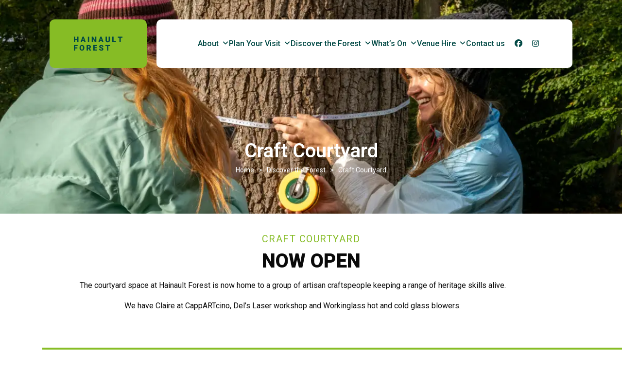

--- FILE ---
content_type: text/html; charset=UTF-8
request_url: https://hainaultforest.org/discover-the-forest/craft-courtyard/
body_size: 14116
content:
<!DOCTYPE html>
<html lang="en-GB" >
<head>
<meta charset="UTF-8">
<link rel="profile" href="https://gmpg.org/xfn/11">
<title>Craft Courtyard &#8211; Hainault Forest</title>
<meta name='robots' content='max-image-preview:large' />
<script id="cookieyes" type="text/javascript" src="https://cdn-cookieyes.com/client_data/3000a4e268320baf3a8e7fec/script.js"></script><meta name="viewport" content="width=device-width, initial-scale=1">
<link rel='dns-prefetch' href='//fonts.googleapis.com' />
<link rel="alternate" type="application/rss+xml" title="Hainault Forest &raquo; Feed" href="https://hainaultforest.org/feed/" />
<link rel="alternate" type="application/rss+xml" title="Hainault Forest &raquo; Comments Feed" href="https://hainaultforest.org/comments/feed/" />
<link rel="alternate" title="oEmbed (JSON)" type="application/json+oembed" href="https://hainaultforest.org/wp-json/oembed/1.0/embed?url=https%3A%2F%2Fhainaultforest.org%2Fdiscover-the-forest%2Fcraft-courtyard%2F" />
<link rel="alternate" title="oEmbed (XML)" type="text/xml+oembed" href="https://hainaultforest.org/wp-json/oembed/1.0/embed?url=https%3A%2F%2Fhainaultforest.org%2Fdiscover-the-forest%2Fcraft-courtyard%2F&#038;format=xml" />
<style id='wp-img-auto-sizes-contain-inline-css'>
img:is([sizes=auto i],[sizes^="auto," i]){contain-intrinsic-size:3000px 1500px}
/*# sourceURL=wp-img-auto-sizes-contain-inline-css */
</style>
<link rel='stylesheet' id='js_composer_front-css' href='https://hainaultforest.org/wp-content/plugins/js_composer/assets/css/js_composer.min.css?ver=8.7.2' media='all' />
<link rel='stylesheet' id='parent-style-css' href='https://hainaultforest.org/wp-content/themes/Total/style.css?ver=6.5' media='all' />
<link rel='stylesheet' id='theme-sass-css' href='https://hainaultforest.org/wp-content/themes/bigwave-media/styles/styles.css?ver=6.5' media='all' />
<link rel='stylesheet' id='wpex-google-font-roboto-css' href='https://fonts.googleapis.com/css2?family=Roboto:ital,wght@0,100;0,200;0,300;0,400;0,500;0,600;0,700;0,800;0,900;1,100;1,200;1,300;1,400;1,500;1,600;1,700;1,800;1,900&#038;display=swap&#038;subset=latin' media='all' />
<link rel='stylesheet' id='wpex-style-css' href='https://hainaultforest.org/wp-content/themes/bigwave-media/style.css?ver=6.5' media='all' />
<link rel='stylesheet' id='wpex-mobile-menu-breakpoint-max-css' href='https://hainaultforest.org/wp-content/themes/Total/assets/css/frontend/breakpoints/max.min.css?ver=6.5' media='only screen and (max-width:1140px)' />
<link rel='stylesheet' id='wpex-mobile-menu-breakpoint-min-css' href='https://hainaultforest.org/wp-content/themes/Total/assets/css/frontend/breakpoints/min.min.css?ver=6.5' media='only screen and (min-width:1141px)' />
<link rel='stylesheet' id='wpex-overlay-header-css' href='https://hainaultforest.org/wp-content/themes/Total/assets/css/frontend/header/overlay.min.css?ver=6.5' media='all' />
<link rel='stylesheet' id='vcex-shortcodes-css' href='https://hainaultforest.org/wp-content/themes/Total/assets/css/frontend/vcex-shortcodes.min.css?ver=6.5' media='all' />
<link rel='stylesheet' id='wpex-wpbakery-css' href='https://hainaultforest.org/wp-content/themes/Total/assets/css/frontend/wpbakery.min.css?ver=6.5' media='all' />
<!--n2css--><!--n2js--><script id="wpex-core-js-extra">
var wpex_theme_params = {"selectArrowIcon":"\u003Cspan class=\"wpex-select-arrow__icon wpex-icon--sm wpex-flex wpex-icon\" aria-hidden=\"true\"\u003E\u003Csvg viewBox=\"0 0 24 24\" xmlns=\"http://www.w3.org/2000/svg\"\u003E\u003Crect fill=\"none\" height=\"24\" width=\"24\"/\u003E\u003Cg transform=\"matrix(0, -1, 1, 0, -0.115, 23.885)\"\u003E\u003Cpolygon points=\"17.77,3.77 16,2 6,12 16,22 17.77,20.23 9.54,12\"/\u003E\u003C/g\u003E\u003C/svg\u003E\u003C/span\u003E","customSelects":".widget_categories form,.widget_archive select,.vcex-form-shortcode select","scrollToHash":"1","localScrollFindLinks":"1","localScrollHighlight":"1","localScrollUpdateHash":"1","scrollToHashTimeout":"500","localScrollTargets":"li.local-scroll a, a.local-scroll, .local-scroll-link, .local-scroll-link \u003E a,.sidr-class-local-scroll-link,li.sidr-class-local-scroll \u003E span \u003E a,li.sidr-class-local-scroll \u003E a","scrollToBehavior":"smooth"};
//# sourceURL=wpex-core-js-extra
</script>
<script src="https://hainaultforest.org/wp-content/themes/Total/assets/js/frontend/core.min.js?ver=6.5" id="wpex-core-js" defer data-wp-strategy="defer"></script>
<script id="wpex-inline-js-after">
!function(){const e=document.querySelector("html"),t=()=>{const t=window.innerWidth-document.documentElement.clientWidth;t&&e.style.setProperty("--wpex-scrollbar-width",`${t}px`)};t(),window.addEventListener("resize",(()=>{t()}))}();
//# sourceURL=wpex-inline-js-after
</script>
<script id="wpex-sticky-header-js-extra">
var wpex_sticky_header_params = {"breakpoint":"1141","startPoint":"250"};
//# sourceURL=wpex-sticky-header-js-extra
</script>
<script src="https://hainaultforest.org/wp-content/themes/Total/assets/js/frontend/sticky/header.min.js?ver=6.5" id="wpex-sticky-header-js" defer data-wp-strategy="defer"></script>
<script id="wpex-mobile-menu-sidr-js-extra">
var wpex_mobile_menu_sidr_params = {"breakpoint":"1140","i18n":{"openSubmenu":"Open submenu of %s","closeSubmenu":"Close submenu of %s"},"openSubmenuIcon":"\u003Cspan class=\"wpex-open-submenu__icon wpex-transition-transform wpex-duration-300 wpex-icon\" aria-hidden=\"true\"\u003E\u003Csvg xmlns=\"http://www.w3.org/2000/svg\" viewBox=\"0 0 448 512\"\u003E\u003Cpath d=\"M201.4 342.6c12.5 12.5 32.8 12.5 45.3 0l160-160c12.5-12.5 12.5-32.8 0-45.3s-32.8-12.5-45.3 0L224 274.7 86.6 137.4c-12.5-12.5-32.8-12.5-45.3 0s-12.5 32.8 0 45.3l160 160z\"/\u003E\u003C/svg\u003E\u003C/span\u003E","source":"#site-navigation, #mobile-menu-search","side":"right","dark_surface":"1","displace":"1","aria_label":"Mobile menu","aria_label_close":"Close mobile menu","class":"has-background","speed":"300"};
//# sourceURL=wpex-mobile-menu-sidr-js-extra
</script>
<script src="https://hainaultforest.org/wp-content/themes/Total/assets/js/frontend/mobile-menu/sidr.min.js?ver=6.5" id="wpex-mobile-menu-sidr-js" defer data-wp-strategy="defer"></script>
<script></script><link rel="https://api.w.org/" href="https://hainaultforest.org/wp-json/" /><link rel="alternate" title="JSON" type="application/json" href="https://hainaultforest.org/wp-json/wp/v2/pages/3472" /><link rel="EditURI" type="application/rsd+xml" title="RSD" href="https://hainaultforest.org/xmlrpc.php?rsd" />
<meta name="generator" content="WordPress 6.9" />
<link rel="canonical" href="https://hainaultforest.org/discover-the-forest/craft-courtyard/" />
<link rel='shortlink' href='https://hainaultforest.org/?p=3472' />
<!-- Google tag (gtag.js) --> <script async src=https://www.googletagmanager.com/gtag/js?id=G-PJF9KXSXXH></script> <script> window.dataLayer = window.dataLayer || []; function gtag(){dataLayer.push(arguments);} gtag('js', new Date()); gtag('config', 'G-PJF9KXSXXH'); </script>
<!-- Meta Pixel Code -->
<script>
!function(f,b,e,v,n,t,s)
{if(f.fbq)return;n=f.fbq=function(){n.callMethod?
n.callMethod.apply(n,arguments):n.queue.push(arguments)};
if(!f._fbq)f._fbq=n;n.push=n;n.loaded=!0;n.version='2.0';
n.queue=[];t=b.createElement(e);t.async=!0;
t.src=v;s=b.getElementsByTagName(e)[0];
s.parentNode.insertBefore(t,s)}(window, document,'script',
'https://connect.facebook.net/en_US/fbevents.js');
fbq('init', '995017834632849');
fbq('track', 'PageView');
</script>
<noscript><img height="1" width="1" style="display:none"
src=https://www.facebook.com/tr?id=995017834632849&ev=PageView&noscript=1
/></noscript>
<!-- End Meta Pixel Code --><noscript><style>body:not(.content-full-screen) .wpex-vc-row-stretched[data-vc-full-width-init="false"]{visibility:visible;}</style></noscript><link rel="icon" href="https://hainaultforest.org/wp-content/uploads/2023/03/leaf-150x150.png" sizes="32x32" />
<link rel="icon" href="https://hainaultforest.org/wp-content/uploads/2023/03/leaf.png" sizes="192x192" />
<link rel="apple-touch-icon" href="https://hainaultforest.org/wp-content/uploads/2023/03/leaf.png" />
<meta name="msapplication-TileImage" content="https://hainaultforest.org/wp-content/uploads/2023/03/leaf.png" />
        <style id="bigwave-events-dynamic-colors">
            :root {
                --bigwave-primary: #024945;
                --bigwave-secondary: #87bd25;
                --bigwave-button-text: #000000;
                --bigwave-card-background: #d3d3d3;
                --bigwave-primary-light: rgba(2, 73, 69, 0.1);
                --bigwave-secondary-light: rgba(135, 189, 37, 0.1);
            }
        </style>
        		<style id="wp-custom-css">
			.vcex-icon-box.wpex-mx-auto{margin-left:0;}/* xs */@media (min-width:320px){/* Header */.social-menu{margin-left:20px !important;}#site-logo{background-color:#86BC25;padding:30px 50px;margin-bottom:10px;min-width:200px;max-width:300px;border-radius:10px;box-shadow:rgba(0,0,0,0.1) -4px 9px 25px -6px;}#site-navigation-wrap{background:#fff;width:100%;margin:0px 0px 0px 20px;border-radius:10px;box-shadow:rgba(0,0,0,0.1) -4px 9px 25px -6px;}#site-header-flex{margin-top:40px;height:100px;}#site-header{background-color:transparent !important;}.social-menu{margin:-15px;}.twitter-social{margin-left:20px;}.instagram-social{margin-right:20px;}/* Footer */.widget-title{position:relative;margin-bottom:50px;}.widget-title:after{content:"";position:absolute;bottom:-15px;width:20px;height:3px;background-color:#86BC25;left:50%;margin-left:-10px;}#footer .wpex-fa-social-widget a{background-color:#789292;border-radius:99px;margin:0 15px 0 0;transition:0.8s;}#footer .wpex-fa-social-widget a:hover{background-color:#FDC400;color:#000;}#footer input{border-radius:99px;border:#fff solid 2px;background:transparent;color:#fff;padding:20px;}#footer form button:before{font-family:"ticons";content:"\f0e0";margin-left:2px;line-height:42px;}#footer form button{border-radius:99px;background:#86BC25;color:#fff;position:relative;width:60px;height:60px;top:-75px;float:right;right:6px;}#footer form button:hover{background:#FDC400;}#footer .col-2 ul li a::before,#footer .col-3 ul li a::before{display:none;}#footer .wpex-bordered-list li:first-child,#footer .wpex-bordered-list li{border:none;padding:0px;}#footer,.wpex-newsletter-widget-description{text-align:center;}/* Block 10 */.subscribe-boxout{margin-top:-140px;margin-bottom:50px;text-align:center;border-radius:10px;z-index:10;box-shadow:rgba(0,0,0,0.1) 4px 9px 25px 6px;}/* Block 05 */#did-you-know{background:#FDC400;border-radius:10px;max-width:90%;padding:15px;position:absolute;bottom:0px;margin:auto;}/* Block 06 */.center-text-box{padding:20px 20px 0px 20px;border-radius:10px;max-width:90%;background:#fff;z-index:10;margin-left:auto;margin-right:auto;margin-top:-300px;box-shadow:rgba(0,0,0,0.1) 4px 9px 25px 6px;}/* General CSS */.round-image div{border-radius:999px;}.all-image-box >div{border-radius:10px;}/* Accordions */.vcex-toggle__icon{background-color:#86BC25;color:#fff;font-size:14px;padding:10px;border-radius:10px;}.vcex-toggle__heading,.vcex-toggle__content{padding:0px 10px;}.vcex-toggle__content{padding-top:10px;width:90%}/* News */.news-container .meta{margin-bottom:15px;}.news-container img{border-radius:10px;margin-bottom:-40px;}.news-content-box{background:#fff;padding:20px 10px;border-radius:10px;box-shadow:rgba(0,0,0,0.1) 0px 4px 12px;width:calc(100% - 30px);left:50%;transform:translateX(-50%);transition:background-color 0.5s ease-in-out;min-height:180px;}.news-container:hover .news-content-box{background:#FDC400;}#sidebar .wpex-widget-recent-posts-li{border:solid 1px #E3E3E3;border-radius:10px;margin:10px 0;padding:14px;transition:background-color 0.5s ease-in-out;}#sidebar .wpex-widget-recent-posts-li:hover{background-color:#FDC400;}#sidebar .wpex-bordered-list li:first-child,.wpex-bordered-list li{border:solid 1px #E3E3E3;border-radius:10px;margin:10px 0;padding:15px;transition:background-color 0.5s ease-in-out;}#sidebar .wpex-bordered-list li:hover{background-color:#FDC400;}.wpex-card-portfolio_5 .wpex-card-thumbnail img,.vcex-image-grid-entry-img img{border-radius:10px;}.wpex-card-portfolio_5 img{transition:transform 0.5s ease;}.wpex-card-portfolio_5 img:hover{transform:translateY(-10px);}.wpex-card-portfolio_5 h3{text-align:center;font-size:22px;}.icon-row .vcex-icon-box{transition:transform 0.5s ease;}.icon-row .vcex-icon-box:hover{transform:translateY(-10px);}.type-wildlife .wpex-card-inner{border-radius:10px !important;}.type-wildlife .wpex-card-date{display:none;}div#n2-ss-2 .n2-ss-slider-4{z-index:100 !important;}}/* sm */@media (min-width:640px){/* Block 05 */#did-you-know{right:20px;bottom:0px;}/* Block 06 */.center-text-box{padding:30px 30px 0px 30px;max-width:80%;}}/* md */@media only screen and (min-width:768px){/* Header */#site-logo{margin-bottom:0px;}/* Footer */.widget-title:after{left:10px;}#footer .col-2 ul li a::before,#footer .col-3 ul li a::before{font-family:"ticons";content:"\f0c8";font-size:6px;display:inline-block;margin-right:18px;opacity:0.2;}#footer,.wpex-newsletter-widget-description{text-align:left;}#footer .post-date:before{font-family:"ticons";content:"\f073";margin-right:10px;}#footer .post-date{margin-left:25px;font-size:12px;font-weight:lighter;margin-top:-5px;}/* Block 10 */.subscribe-boxout{text-align:left;}/* Block 05 */#did-you-know{left:-48vw;bottom:60px;max-width:400px;}/* Block 06 */.left-image-box div{border-radius:0 10px 10px 0;}.right-image-box div{border-radius:10px 0 0 10px;}.center-text-box{box-shadow:none;margin:0;padding-bottom:20px;}}/* lg */@media only screen and (min-width:992px){}/* xl */@media only screen and (min-width:1200px){}		</style>
		<style type="text/css" data-type="vc_shortcodes-custom-css">.vc_custom_1679576795860{margin-top: 4vh !important;margin-bottom: 4vh !important;}.vc_custom_1679576816402{margin-top: 4vh !important;margin-bottom: 4vh !important;}.vc_custom_1679576816402{margin-top: 4vh !important;margin-bottom: 4vh !important;}.vc_custom_1680207590088{padding-top: 30px !important;background-color: #87bd25 !important;}.vc_custom_1692010615472{margin-bottom: 20px !important;background-image: url(https://hainaultforest.org/wp-content/uploads/2023/08/Dels-laser-workshop-rotated.jpg?id=4257) !important;background-position: center !important;background-repeat: no-repeat !important;background-size: cover !important;}.vc_custom_1679576578675{padding-right: 5% !important;}.vc_custom_1693219393749{background-image: url(https://hainaultforest.org/wp-content/uploads/2023/08/366008100_824089142377324_134271146818913770_n.jpg?id=4294) !important;background-position: center !important;background-repeat: no-repeat !important;background-size: cover !important;}.vc_custom_1679576569090{padding-left: 5% !important;}.vc_custom_1693218442845{margin-bottom: 20px !important;background-image: url(https://hainaultforest.org/wp-content/uploads/2023/08/Pottery-scaled.jpg?id=4292) !important;background-position: center !important;background-repeat: no-repeat !important;background-size: cover !important;}.vc_custom_1679576578675{padding-right: 5% !important;}</style><noscript><style> .wpb_animate_when_almost_visible { opacity: 1; }</style></noscript><style data-type="wpex-css" id="wpex-css">/*TYPOGRAPHY*/:root{--wpex-body-font-family:Roboto,sans-serif;--wpex-body-font-size:16px;--wpex-body-line-height:1.4;}.main-navigation-ul .link-inner{font-weight:500;font-size:16px;}.page-header .page-header-title{font-size:40px;}h1,.wpex-h1{font-weight:800;font-size:52px;}h2,.wpex-h2{font-weight:900;font-size:40px;line-height:1.2;margin-block-end:15px;}h3,.wpex-h3{font-size:32px;}h4,.wpex-h4{font-weight:400;font-size:20px;color:#86bc25;line-height:1.2;letter-spacing:1.5px;margin-block-end:10px;}#footer-widgets{font-weight:300;font-size:16px;line-height:30px;}.footer-widget .widget-title{font-weight:500;font-size:20px;}#copyright{font-weight:300;font-size:16px;}@media(max-width:1024px){.page-header .page-header-title{font-size:35px;}h2,.wpex-h2{font-size:36px;}h3,.wpex-h3{font-size:28px;}h4,.wpex-h4{font-size:18px;}}@media(max-width:959px){.page-header .page-header-title{font-size:30px;}h2,.wpex-h2{font-size:32px;}h3,.wpex-h3{font-size:24px;}h4,.wpex-h4{font-size:16px;}}@media(max-width:767px){:root{--wpex-body-font-size:14px;}.page-header .page-header-title{font-size:25px;}h2,.wpex-h2{font-size:28px;}h3,.wpex-h3{font-size:20px;}h4,.wpex-h4{font-size:14px;}}@media(max-width:479px){.page-header .page-header-title{font-size:20px;}}/*ADVANCED STYLING CSS*/#site-logo .logo-img{height:50px;width:auto;}.page-header.has-bg-image{background-image:url(https://hainaultforest.org/wp-content/uploads/2023/03/Young-People-Measuring-a-Tree-at-Hainault-Forest-27th-October-2022.-Photo-by-Ben-Lee-WTML.webp);}/*CUSTOMIZER STYLING*/:root{--wpex-accent:#024945;--wpex-accent-alt:#024945;--wpex-on-accent:#ffffff;--wpex-on-accent-alt:#ffffff;--wpex-accent-alt:#fdc400;--wpex-on-accent-alt:#000000;--wpex-border-main:#fdc400;--wpex-text-1:#0a0a0a;--wpex-text-2:#0a0a0a;--wpex-text-3:#0a0a0a;--wpex-text-4:#0a0a0a;--wpex-btn-border-radius:10px;--wpex-site-header-height:100px;--wpex-site-header-gutter:5px;--wpex-site-header-shrink-end-height:100px;--wpex-sidr-width:100%;--wpex-sidr-gutter:20px;--wpex-vc-column-inner-margin-bottom:40px;}.page-header.background-image-page-header{min-height:440px;}.page-header.wpex-supports-mods{padding-block-end:80px;border-top-width:0px;border-bottom-width:0px;}.site-breadcrumbs{color:#ffffff;}:root,.site-boxed.wpex-responsive #wrap{--wpex-container-max-width:calc( 90% - 6vw);--wpex-container-width:1600px;}#site-navigation-wrap{--wpex-main-nav-link-padding-x:15px;--wpex-main-nav-link-underline-transition-duration:500ms;--wpex-main-nav-link-underline-height:5px;--wpex-main-nav-link-color:#024945;--wpex-hover-main-nav-link-color:#024945;--wpex-active-main-nav-link-color:#024945;--wpex-dropmenu-min-width:200px;}.mobile-menu-toggle__label{font-size:20px;}.mobile-menu-toggle{--wpex-hamburger-icon-width:32px;--wpex-hamburger-icon-bar-height:4px;--wpex-hamburger-icon-gutter:6px;}#mobile-menu,#mobile-icons-menu{--wpex-link-color:#ffffff;--wpex-hover-link-color:#ffffff;--wpex-hover-link-color:#86bc25;}#sidr-main,.sidr-class-dropdown-menu ul{background-color:#fdc400;}#sidr-main{color:#0a0a0a;--wpex-link-color:#0a0a0a;--wpex-text-2:#0a0a0a;--wpex-hover-link-color:#3d3d3d;}.full-screen-overlay-nav-menu__link,.mobile-toggle-nav__link,.sidr-mobile-nav-menu__link{padding-block:15px;}#footer-inner{--wpex-surface-1:#024945;background-color:#024945;color:#ffffff;--wpex-heading-color:#ffffff;--wpex-text-2:#ffffff;--wpex-text-3:#ffffff;--wpex-text-4:#ffffff;--wpex-border-main:#86bc25;--wpex-table-cell-border-color:#86bc25;--wpex-heading-color:#ffffff;--wpex-link-color:#ffffff;--wpex-hover-link-color:#ffffff;--wpex-hover-link-color:#86bc25;}.footer-widget .widget-title{color:#ffffff;}.footer-box.col-1{width:25%;}.footer-box.col-2{width:25%;}.footer-box.col-3{width:25%;}.footer-box.col-4{width:25%;}#footer-bottom{background-color:#024945;color:#ffffff;--wpex-text-2:#ffffff;--wpex-text-3:#ffffff;--wpex-text-4:#ffffff;--wpex-link-color:#86bc25;--wpex-hover-link-color:#86bc25;--wpex-hover-link-color:#c6d686;}@media only screen and (min-width:960px){:root{--wpex-content-area-width:calc(100% - 350px);--wpex-primary-sidebar-width:300px;}}</style></head>

<body class="wp-singular page-template-default page page-id-3472 page-child parent-pageid-14 wp-custom-logo wp-embed-responsive wp-theme-Total wp-child-theme-bigwave-media wpex-theme wpex-responsive has-composer site-full-width content-full-width header-has-fixed-height sidebar-widget-icons has-overlay-header page-with-background-title has-mobile-menu wpex-mobile-toggle-menu-icon_buttons_under_logo wpex-no-js wpb-js-composer js-comp-ver-8.7.2 vc_responsive">

	
<a href="#content" class="skip-to-content">Skip to content</a>

	
	<span data-ls_id="#site_top" tabindex="-1"></span>
	<div id="outer-wrap" class="wpex-overflow-clip">
		
		
		
		<div id="wrap" class="wpex-clr">

			<div id="overlay-header-wrap" class="wpex-clr"><div id="site-header-sticky-wrapper" class="wpex-sticky-header-holder not-sticky wpex-print-hidden">	<header id="site-header" class="header-seven wpex-z-sticky header-fixed-height fixed-scroll overlay-header core-style dyn-styles wpex-print-hidden wpex-relative">
				<div id="site-header-inner" class="header-seven-inner container wpex-relative wpex-h-100 wpex-flex wpex-z-10"><div id="site-header-flex" class="wpex-flex wpex-justify-between wpex-items-center wpex-w-100">
<div id="site-logo" class="site-branding header-seven-logo wpex-flex wpex-items-center wpex-h-100">
	<div id="site-logo-inner" ><a id="site-logo-link" href="https://hainaultforest.org/" rel="home" class="main-logo"><img src="https://hainaultforest.org/wp-content/uploads/2023/03/Hainault-Forest-Logo.svg" alt="Hainault Forest" class="logo-img wpex-h-auto wpex-max-w-100 wpex-align-middle" width="165" height="50" data-no-retina data-skip-lazy fetchpriority="high"></a></div>

</div>

<div id="site-navigation-wrap" class="navbar-style-seven wpex-max-h-100 wpex-mr-auto has-menu-underline wpex-flush-dropdowns wpex-self-stretch wpex-stretch-megamenus hide-at-mm-breakpoint wpex-print-hidden">
	<nav id="site-navigation" class="navigation main-navigation main-navigation-seven" aria-label="Main menu"><ul id="menu-main-navigation" class="main-navigation-ul dropdown-menu wpex-flex wpex-items-center wpex-dropdown-menu wpex-dropdown-menu--onhover"><li id="menu-item-22" class="menu-item menu-item-type-post_type menu-item-object-page menu-item-has-children menu-item-22 dropdown"><a href="https://hainaultforest.org/about/"><span class="link-inner">About <span class="nav-arrow top-level"><span class="nav-arrow__icon wpex-icon wpex-icon--sm" aria-hidden="true"><svg xmlns="http://www.w3.org/2000/svg" viewBox="0 0 448 512"><path d="M201.4 342.6c12.5 12.5 32.8 12.5 45.3 0l160-160c12.5-12.5 12.5-32.8 0-45.3s-32.8-12.5-45.3 0L224 274.7 86.6 137.4c-12.5-12.5-32.8-12.5-45.3 0s-12.5 32.8 0 45.3l160 160z"/></svg></span></span></span></a>
<ul class="sub-menu">
	<li id="menu-item-1945" class="menu-item menu-item-type-post_type menu-item-object-page menu-item-1945"><a href="https://hainaultforest.org/about/who-we-are/"><span class="link-inner">Who We Are</span></a></li>
	<li id="menu-item-4063" class="menu-item menu-item-type-post_type menu-item-object-page menu-item-4063"><a href="https://hainaultforest.org/about/funders/"><span class="link-inner">Funders</span></a></li>
	<li id="menu-item-1943" class="menu-item menu-item-type-post_type menu-item-object-page menu-item-1943"><a href="https://hainaultforest.org/about/habitats-and-wildlife/"><span class="link-inner">Habitats and Wildlife</span></a></li>
	<li id="menu-item-432" class="menu-item menu-item-type-post_type menu-item-object-page menu-item-432"><a href="https://hainaultforest.org/about/history/"><span class="link-inner">History</span></a></li>
</ul>
</li>
<li id="menu-item-23" class="menu-item menu-item-type-post_type menu-item-object-page menu-item-has-children menu-item-23 dropdown"><a href="https://hainaultforest.org/essential-information/"><span class="link-inner">Plan Your Visit <span class="nav-arrow top-level"><span class="nav-arrow__icon wpex-icon wpex-icon--sm" aria-hidden="true"><svg xmlns="http://www.w3.org/2000/svg" viewBox="0 0 448 512"><path d="M201.4 342.6c12.5 12.5 32.8 12.5 45.3 0l160-160c12.5-12.5 12.5-32.8 0-45.3s-32.8-12.5-45.3 0L224 274.7 86.6 137.4c-12.5-12.5-32.8-12.5-45.3 0s-12.5 32.8 0 45.3l160 160z"/></svg></span></span></span></a>
<ul class="sub-menu">
	<li id="menu-item-3611" class="menu-item menu-item-type-post_type menu-item-object-page menu-item-3611"><a href="https://hainaultforest.org/essential-information/getting-here/"><span class="link-inner">Getting Here</span></a></li>
	<li id="menu-item-1942" class="menu-item menu-item-type-post_type menu-item-object-page menu-item-1942"><a href="https://hainaultforest.org/essential-information/access-and-facilities/"><span class="link-inner">Access and Facilities</span></a></li>
	<li id="menu-item-1941" class="menu-item menu-item-type-post_type menu-item-object-page menu-item-1941"><a href="https://hainaultforest.org/essential-information/eat-and-shop/"><span class="link-inner">Eat and Shop</span></a></li>
</ul>
</li>
<li id="menu-item-24" class="menu-item menu-item-type-post_type menu-item-object-page current-page-ancestor current-menu-ancestor current-menu-parent current-page-parent current_page_parent current_page_ancestor menu-item-has-children menu-item-24 dropdown"><a href="https://hainaultforest.org/discover-the-forest/"><span class="link-inner">Discover the Forest <span class="nav-arrow top-level"><span class="nav-arrow__icon wpex-icon wpex-icon--sm" aria-hidden="true"><svg xmlns="http://www.w3.org/2000/svg" viewBox="0 0 448 512"><path d="M201.4 342.6c12.5 12.5 32.8 12.5 45.3 0l160-160c12.5-12.5 12.5-32.8 0-45.3s-32.8-12.5-45.3 0L224 274.7 86.6 137.4c-12.5-12.5-32.8-12.5-45.3 0s-12.5 32.8 0 45.3l160 160z"/></svg></span></span></span></a>
<ul class="sub-menu">
	<li id="menu-item-1940" class="menu-item menu-item-type-post_type menu-item-object-page menu-item-1940"><a href="https://hainaultforest.org/discover-the-forest/visitor-centre/"><span class="link-inner">Visitor Centre</span></a></li>
	<li id="menu-item-1939" class="menu-item menu-item-type-post_type menu-item-object-page menu-item-1939"><a href="https://hainaultforest.org/discover-the-forest/education/"><span class="link-inner">Education</span></a></li>
	<li id="menu-item-1938" class="menu-item menu-item-type-post_type menu-item-object-page menu-item-1938"><a href="https://hainaultforest.org/discover-the-forest/foxburrows-farm/"><span class="link-inner">Foxburrows Farm</span></a></li>
	<li id="menu-item-1937" class="menu-item menu-item-type-post_type menu-item-object-page menu-item-1937"><a href="https://hainaultforest.org/discover-the-forest/outdoor-adventure-play/"><span class="link-inner">Outdoor Adventure Play</span></a></li>
	<li id="menu-item-1936" class="menu-item menu-item-type-post_type menu-item-object-page menu-item-1936"><a href="https://hainaultforest.org/discover-the-forest/interactive-interpretation-centre/"><span class="link-inner">Interactive Interpretation Centre</span></a></li>
	<li id="menu-item-1935" class="menu-item menu-item-type-post_type menu-item-object-page menu-item-1935"><a href="https://hainaultforest.org/discover-the-forest/lake/"><span class="link-inner">Lake</span></a></li>
	<li id="menu-item-3598" class="menu-item menu-item-type-post_type menu-item-object-page current-menu-item page_item page-item-3472 current_page_item menu-item-3598"><a href="https://hainaultforest.org/discover-the-forest/craft-courtyard/" aria-current="page"><span class="link-inner">Craft Courtyard</span></a></li>
	<li id="menu-item-1934" class="menu-item menu-item-type-post_type menu-item-object-page menu-item-1934"><a href="https://hainaultforest.org/discover-the-forest/1856-cafe/"><span class="link-inner">1856 Café</span></a></li>
	<li id="menu-item-3587" class="menu-item menu-item-type-post_type menu-item-object-page menu-item-3587"><a href="https://hainaultforest.org/discover-the-forest/maps/"><span class="link-inner">Maps</span></a></li>
	<li id="menu-item-3895" class="menu-item menu-item-type-post_type menu-item-object-page menu-item-3895"><a href="https://hainaultforest.org/discover-the-forest/trails/"><span class="link-inner">Trails</span></a></li>
</ul>
</li>
<li id="menu-item-25" class="menu-item menu-item-type-post_type menu-item-object-page menu-item-has-children menu-item-25 dropdown"><a href="https://hainaultforest.org/whats-on/"><span class="link-inner">What’s On <span class="nav-arrow top-level"><span class="nav-arrow__icon wpex-icon wpex-icon--sm" aria-hidden="true"><svg xmlns="http://www.w3.org/2000/svg" viewBox="0 0 448 512"><path d="M201.4 342.6c12.5 12.5 32.8 12.5 45.3 0l160-160c12.5-12.5 12.5-32.8 0-45.3s-32.8-12.5-45.3 0L224 274.7 86.6 137.4c-12.5-12.5-32.8-12.5-45.3 0s-12.5 32.8 0 45.3l160 160z"/></svg></span></span></span></a>
<ul class="sub-menu">
	<li id="menu-item-3762" class="menu-item menu-item-type-post_type menu-item-object-page menu-item-3762"><a href="https://hainaultforest.org/whats-on/events/"><span class="link-inner">Events</span></a></li>
	<li id="menu-item-312" class="menu-item menu-item-type-post_type menu-item-object-page menu-item-312"><a href="https://hainaultforest.org/whats-on/news/"><span class="link-inner">News</span></a></li>
	<li id="menu-item-7445" class="menu-item menu-item-type-post_type menu-item-object-page menu-item-7445"><a href="https://hainaultforest.org/whats-on/newsletter/"><span class="link-inner">Newsletter</span></a></li>
	<li id="menu-item-1932" class="menu-item menu-item-type-post_type menu-item-object-page menu-item-1932"><a href="https://hainaultforest.org/volunteer/"><span class="link-inner">Volunteer</span></a></li>
</ul>
</li>
<li id="menu-item-3845" class="menu-item menu-item-type-custom menu-item-object-custom menu-item-has-children menu-item-3845 dropdown"><a href="#"><span class="link-inner">Venue Hire <span class="nav-arrow top-level"><span class="nav-arrow__icon wpex-icon wpex-icon--sm" aria-hidden="true"><svg xmlns="http://www.w3.org/2000/svg" viewBox="0 0 448 512"><path d="M201.4 342.6c12.5 12.5 32.8 12.5 45.3 0l160-160c12.5-12.5 12.5-32.8 0-45.3s-32.8-12.5-45.3 0L224 274.7 86.6 137.4c-12.5-12.5-32.8-12.5-45.3 0s-12.5 32.8 0 45.3l160 160z"/></svg></span></span></span></a>
<ul class="sub-menu">
	<li id="menu-item-3846" class="menu-item menu-item-type-post_type menu-item-object-page menu-item-3846"><a href="https://hainaultforest.org/venue-hire/foxburrows-barn/"><span class="link-inner">Foxburrows Barn</span></a></li>
</ul>
</li>
<li id="menu-item-3901" class="menu-item menu-item-type-post_type menu-item-object-page menu-item-3901"><a href="https://hainaultforest.org/contact-us/"><span class="link-inner">Contact us</span></a></li>
<li id="menu-item-58" class="no-icon-margin social-menu menu-item menu-item-type-custom menu-item-object-custom menu-item-58"><a href="https://www.facebook.com/Hainault-Forest-Country-Park-640064892805977/"><span class="link-inner"><span class="wpex-icon" aria-hidden="true"><svg xmlns="http://www.w3.org/2000/svg" viewBox="0 0 512 512"><path d="M512 256C512 114.6 397.4 0 256 0S0 114.6 0 256C0 376 82.7 476.8 194.2 504.5V334.2H141.4V256h52.8V222.3c0-87.1 39.4-127.5 125-127.5c16.2 0 44.2 3.2 55.7 6.4V172c-6-.6-16.5-1-29.6-1c-42 0-58.2 15.9-58.2 57.2V256h83.6l-14.4 78.2H287V510.1C413.8 494.8 512 386.9 512 256h0z"/></svg></span></span></a></li>
<li id="menu-item-4232" class="no-icon-margin social-menu menu-item menu-item-type-custom menu-item-object-custom menu-item-4232"><a href="https://instagram.com/hainault_forest?igshid=MzRlODBiNWFlZA=="><span class="link-inner"><span class="wpex-icon" aria-hidden="true"><svg xmlns="http://www.w3.org/2000/svg" viewBox="0 0 448 512"><path d="M224.1 141c-63.6 0-114.9 51.3-114.9 114.9s51.3 114.9 114.9 114.9S339 319.5 339 255.9 287.7 141 224.1 141zm0 189.6c-41.1 0-74.7-33.5-74.7-74.7s33.5-74.7 74.7-74.7 74.7 33.5 74.7 74.7-33.6 74.7-74.7 74.7zm146.4-194.3c0 14.9-12 26.8-26.8 26.8-14.9 0-26.8-12-26.8-26.8s12-26.8 26.8-26.8 26.8 12 26.8 26.8zm76.1 27.2c-1.7-35.9-9.9-67.7-36.2-93.9-26.2-26.2-58-34.4-93.9-36.2-37-2.1-147.9-2.1-184.9 0-35.8 1.7-67.6 9.9-93.9 36.1s-34.4 58-36.2 93.9c-2.1 37-2.1 147.9 0 184.9 1.7 35.9 9.9 67.7 36.2 93.9s58 34.4 93.9 36.2c37 2.1 147.9 2.1 184.9 0 35.9-1.7 67.7-9.9 93.9-36.2 26.2-26.2 34.4-58 36.2-93.9 2.1-37 2.1-147.8 0-184.8zM398.8 388c-7.8 19.6-22.9 34.7-42.6 42.6-29.5 11.7-99.5 9-132.1 9s-102.7 2.6-132.1-9c-19.6-7.8-34.7-22.9-42.6-42.6-11.7-29.5-9-99.5-9-132.1s-2.6-102.7 9-132.1c7.8-19.6 22.9-34.7 42.6-42.6 29.5-11.7 99.5-9 132.1-9s102.7-2.6 132.1 9c19.6 7.8 34.7 22.9 42.6 42.6 11.7 29.5 9 99.5 9 132.1s2.7 102.7-9 132.1z"/></svg></span></span></a></li>
</ul></nav>
</div>


<div id="mobile-menu" class="wpex-mobile-menu-toggle show-at-mm-breakpoint wpex-flex wpex-items-center wpex-mt-10 wpex-justify-center wpex-h-100">
	<div class="wpex-inline-flex wpex-items-center"><a href="#" class="mobile-menu-toggle wpex-gap-10" role="button" aria-expanded="false"><span class="mobile-menu-toggle__icon wpex-flex"><span class="wpex-hamburger-icon wpex-hamburger-icon--rounded wpex-hamburger-icon--inactive wpex-hamburger-icon--animate" aria-hidden="true"><span></span></span></span><span class="mobile-menu-toggle__label">MENU</span><span class="screen-reader-text" data-open-text>Open mobile menu</span><span class="screen-reader-text" data-open-text>Close mobile menu</span></a></div>
</div>

</div></div>
			</header>
</div>
			
			<main id="main" class="site-main wpex-clr">

				
<header class="page-header has-aside background-image-page-header has-bg-image bg-cover wpex-bg-cover wpex-bg-center wpex-bg-no-repeat wpex-relative wpex-mb-40 wpex-flex wpex-items-end wpex-flex-wrap wpex-bg-gray-900 wpex-text-white wpex-text-center wpex-supports-mods">

	<div class="background-image-page-header-overlay style-dark wpex-z-0 wpex-bg-black wpex-absolute wpex-inset-0 wpex-opacity-50"></div>
	<div class="page-header-inner container wpex-py-20 wpex-z-5 wpex-relative">
<div class="page-header-content">

<h1 class="page-header-title wpex-block wpex-m-0 wpex-text-5xl wpex-text-white">

	<span>Craft Courtyard</span>

</h1>

</div>
<div class="page-header-aside wpex-mt-5"><nav class="site-breadcrumbs position-page_header_aside wpex-text-4 wpex-text-sm" aria-label="You are here:"><span class="breadcrumb-trail"><span class="trail-begin"><a href="https://hainaultforest.org/" rel="home"><span>Home</span></a></span><span class="sep sep-1"> &nbsp;&nbsp;&gt;&nbsp;&nbsp; </span><span  class="trail-parent"><a href="https://hainaultforest.org/discover-the-forest/"><span>Discover the Forest</span></a></span><span class="sep sep-2"> &nbsp;&nbsp;&gt;&nbsp;&nbsp; </span><span class="trail-end">Craft Courtyard</span></span></nav></div></div>

	
</header>


<div id="content-wrap"  class="container wpex-clr">

	
	<div id="primary" class="content-area wpex-clr">

		
		<div id="content" class="site-content wpex-clr">

			
			
<article id="single-blocks" class="single-page-article wpex-clr">
<div class="single-page-content single-content entry wpex-clr"><div class="wpb-content-wrapper"><div class="vc_section wpex-relative"><div class="vc_row wpb_row vc_row-fluid wpex-relative"><div class="wpb_column vc_column_container vc_col-sm-12"><div class="vc_column-inner"><div class="wpb_wrapper"><style>.vcex-heading.vcex_696babfaf3540{text-transform:uppercase;}</style><h4 class="vcex-heading vcex-heading-plain vcex-module wpex-heading wpex-text-2xl wpex-h4 wpex-text-center vcex_696babfaf3540"><span class="vcex-heading-inner wpex-inline-block">Craft Courtyard</span></h4><h2 class="vcex-heading vcex-heading-plain vcex-module wpex-heading wpex-text-2xl wpex-h2 wpex-text-center"><span class="vcex-heading-inner wpex-inline-block">NOW OPEN</span></h2>
	<div style="text-align:center;width:1000px;" class="wpb_text_column wpex-max-w-100 wpex-mx-auto wpb_content_element" >
		<div class="wpb_wrapper">
			<p>The courtyard space at Hainault Forest is now home to a group of artisan craftspeople keeping a range of heritage skills alive.</p>
<p>We have Claire at CappARTcino, Del&#8217;s Laser workshop and Workinglass hot and cold glass blowers.</p>

		</div>
	</div>
</div></div></div></div></div><div class="vc_section wpex-relative"><div class="vc_row wpb_row vc_row-fluid vc_custom_1680207590088 vc_row-o-content-middle vc_row-flex wpex-vc-full-width-row wpex-vc-full-width-row--centered wpex-relative wpex-vc_row-has-fill wpex-vc_row-mx-0"><div class="wpb_column vc_column_container vc_col-sm-12"><div class="vc_column-inner"><div class="wpb_wrapper"><style>.vcex_696babfb007a4{font-size:20px!important;}@media (max-width:767px){.vcex_696babfb007a4{font-size:16px!important;}}</style>
	<div style="color:var(--wpex-on-accent);text-align:center;width:1000px;" class="wpb_text_column vcex_696babfb007a4 has-custom-color wpex-child-inherit-color wpex-max-w-100 wpex-mx-auto wpb_content_element" >
		<div class="wpb_wrapper">
			<p><strong>Keep an eye out for demonstration days and workshops over on our events page.</strong></p>

		</div>
	</div>
</div></div></div></div></div><div class="vc_section vc_custom_1679576795860 wpex-relative"><div class="vc_row wpb_row vc_row-fluid vc_row-o-equal-height vc_row-o-content-middle vc_row-flex wpex-relative"><div class="wpb_column all-image-box vc_column_container vc_col-sm-6 vc_col-lg-6 wpex-vc_col-has-fill"><div style="min-height:450px;background-position:center center!important;" class="vc_column-inner vc_custom_1692010615472"><div class="wpb_wrapper"></div></div></div><div class="wpb_column vc_column_container vc_col-sm-1 vc_hidden-xs"><div class="vc_column-inner"><div class="wpb_wrapper"></div></div></div><div class="wpb_column vc_column_container vc_col-sm-5"><div class="vc_column-inner vc_custom_1679576578675"><div class="wpb_wrapper"><style>.vcex-heading.vcex_696babfb01350{width:600px;}</style><h2 class="vcex-heading vcex-heading-plain vcex-module wpex-heading wpex-text-2xl wpex-h2 wpex-max-w-100 wpex-mr-auto vcex_696babfb01350"><span class="vcex-heading-inner wpex-inline-block">Del's Laser Workshop</span></h2>
	<div style="width:600px;" class="wpb_text_column wpex-max-w-100 wpex-mr-auto wpb_content_element" >
		<div class="wpb_wrapper">
			<p>Get ready to experience the ultimate fusion of age-old craftsmanship and cutting-edge technology at Del&#8217;s Laser Workshop! We&#8217;re taking woodworking to the next level by harnessing the power of computer-controlled lasers and routers. The result? A mesmerising array of wooden wonders, spanning from sleek key-rings to intricate model kits, from stylish chopping boards to captivating clocks, and practically everything in between!</p>
<p>At Del&#8217;s Laser Workshop, we&#8217;re here to ignite your creativity and curiosity too. Join us for unique workshops and hands-on sessions that cater to both young adventurers and seasoned enthusiasts. Use your imagination alongside Derek, and experience the thrill of transforming raw materials into works of art.</p>
<p>Our hours may vary so for latest updates on our activities, follow us on Instagram @delsalser or catch us on Facebook at Del&#8217;s Laser Workshop. Reach out to us at <a href="/cdn-cgi/l/email-protection#2f6b4a436f4b4a435c434e5c4a5d58405d445c47405f014c40015a44"><span class="__cf_email__" data-cfemail="4105242d0125242d322d20322433362e332a32292e316f222e6f342a">[email&#160;protected]</span></a>, and let&#8217;s bring your woodworking dreams to life!</p>

		</div>
	</div>
</div></div></div></div></div><div class="vc_section vc_custom_1679576816402 wpex-relative"><div class="vc_row wpb_row vc_row-fluid vc_row-o-equal-height vc_row-o-content-middle vc_row-flex wpex-relative wpex-cols-right"><div class="wpb_column all-image-box vc_column_container vc_col-sm-6 vc_col-lg-6 wpex-vc_col-has-fill"><div style="min-height:450px;background-position:center center!important;" class="vc_column-inner vc_custom_1693219393749"><div class="wpb_wrapper"></div></div></div><div class="wpb_column vc_column_container vc_col-sm-1 vc_hidden-xs"><div class="vc_column-inner"><div class="wpb_wrapper"></div></div></div><div class="wpb_column vc_column_container vc_col-sm-5"><div class="vc_column-inner vc_custom_1679576569090"><div class="wpb_wrapper"><style>.vcex-heading.vcex_696babfb022a0{width:600px;}</style><h2 class="vcex-heading vcex-heading-plain vcex-module wpex-heading wpex-text-2xl wpex-h2 wpex-max-w-100 wpex-mr-auto vcex_696babfb022a0"><span class="vcex-heading-inner wpex-inline-block">CappARTcino</span></h2>
	<div style="width:600px;" class="wpb_text_column wpex-max-w-100 wpex-mr-auto wpb_content_element" >
		<div class="wpb_wrapper">
			<div class="flex-1 overflow-hidden">
<div class="react-scroll-to-bottom--css-bvhor-79elbk h-full dark:bg-gray-800">
<div class="react-scroll-to-bottom--css-bvhor-1n7m0yu">
<div class="flex flex-col text-sm dark:bg-gray-800">
<div class="group w-full text-token-text-primary border-b border-black/10 dark:border-gray-900/50 bg-gray-50 dark:bg-&#091;#444654&#093;">
<div class="flex p-4 gap-4 text-base md:gap-6 md:max-w-2xl lg:max-w-&#091;38rem&#093; xl:max-w-3xl md:py-6 lg:px-0 m-auto">
<div class="relative flex w-&#091;calc(100%-50px)&#093; flex-col gap-1 md:gap-3 lg:w-&#091;calc(100%-115px)&#093;">
<div class="flex flex-grow flex-col gap-3">
<div class="min-h-&#091;20px&#093; flex flex-col items-start gap-3 overflow-x-auto whitespace-pre-wrap break-words">
<div class="markdown prose w-full break-words dark:prose-invert light">
<p>Meet Claire Cousins: a dynamic mom, artist, and former teacher who&#8217;s transformed her passion into two thriving ventures. From nurturing her artistic talent under her dad&#8217;s guidance to a 20-year teaching career where she spearheaded art coordination and led a vibrant after-school art club, Claire&#8217;s journey has been a colorful one.</p>
<p>In 2018, the stars aligned for Claire as CappARTcino came to life, marking her shift towards a lifelong passion. With a penchant for acrylics and mixed media, Claire&#8217;s unique touch includes a sprinkle of subtle sparkle, often through glitter or diamantés. Her canvas mostly comes alive with animals, where she&#8217;s mastered the art of capturing their very essence.</p>
<p>Swing by for a warm hello and keep an eye out for upcoming workshops. Both adults and children can look forward to nurturing and relaxed classes amidst the tranquil Hainault Forest Country Park surroundings.</p>
</div>
</div>
</div>
<div class="flex justify-between lg:block">
<div class="text-gray-400 flex self-end lg:self-center justify-center mt-2 gap-2 md:gap-3 lg:gap-1 lg:absolute lg:top-0 lg:translate-x-full lg:right-0 lg:mt-0 lg:pl-2 visible">
<p>&nbsp;</p>
<div class="flex gap-1"></div>
</div>
</div>
</div>
</div>
</div>
<div class="h-32 md:h-48 flex-shrink-0"></div>
<p>&nbsp;</p>
</div>
</div>
</div>
</div>
<div class="absolute bottom-0 left-0 w-full border-t md:border-t-0 dark:border-white/20 md:border-transparent md:dark:border-transparent md:bg-vert-light-gradient bg-white dark:bg-gray-800 md:!bg-transparent dark:md:bg-vert-dark-gradient pt-2 md:pl-2 md:w-&#091;calc(100%-.5rem)&#093;">
<form class="stretch mx-2 flex flex-row gap-3 last:mb-2 md:mx-4 md:last:mb-6 lg:mx-auto lg:max-w-2xl xl:max-w-3xl">
<div class="relative flex h-full flex-1 items-stretch md:flex-col" role="presentation">
<div>
<div class="h-full flex ml-1 md:w-full md:m-auto md:mb-4 gap-0 md:gap-2 justify-center"></div>
</div>
</div>
</form>
</div>

		</div>
	</div>
</div></div></div></div></div><div class="vc_section vc_custom_1679576816402 wpex-relative"><div class="vc_row wpb_row vc_row-fluid vc_row-o-equal-height vc_row-o-content-middle vc_row-flex wpex-relative"><div class="wpb_column all-image-box vc_column_container vc_col-sm-6 vc_col-lg-6 wpex-vc_col-has-fill"><div style="min-height:450px;background-position:center center!important;" class="vc_column-inner vc_custom_1693218442845"><div class="wpb_wrapper"></div></div></div><div class="wpb_column vc_column_container vc_col-sm-1 vc_hidden-xs"><div class="vc_column-inner"><div class="wpb_wrapper"></div></div></div><div class="wpb_column vc_column_container vc_col-sm-5"><div class="vc_column-inner vc_custom_1679576578675"><div class="wpb_wrapper"><style>.vcex-heading.vcex_696babfb0323c{width:600px;}</style><h2 class="vcex-heading vcex-heading-plain vcex-module wpex-heading wpex-text-2xl wpex-h2 wpex-max-w-100 wpex-mr-auto vcex_696babfb0323c"><span class="vcex-heading-inner wpex-inline-block">Pottery in the Park</span></h2>
	<div style="width:600px;" class="wpb_text_column wpex-max-w-100 wpex-mr-auto wpb_content_element" >
		<div class="wpb_wrapper">
			<p class="font_2 wixui-rich-text__text"><span class="wixui-rich-text__text">Pottery in the Park is a unique pottery studio located in the heart of Hainault Forest Country Park. Our philosophy is to provide a fun and engaging experience for our visitors, where they can explore their artistic abilities in a relaxed and supportive atmosphere. </span></p>
<p class="font_2 wixui-rich-text__text"><span class="wixui-rich-text__text">Our studio is designed to cater to both children and adults, making it a perfect destination for families, groups, and individuals. We believe that everyone is an artist, and we are here to help you discover your inner creativity.<br class="wixui-rich-text__text" /></span></p>
<p class="font_2 wixui-rich-text__text"><span class="wixui-rich-text__text">Join us at Pottery in the Park and make your own masterpiece! For more information head to our website: <a href="https://www.potteryinthepark.com/">www.potteryinthepark.com</a></span></p>

		</div>
	</div>
</div></div></div></div></div>
</div></div>

</article>

			
		</div>

		
	</div>

	
</div>


			
		</main>

		</div>
		<footer id="footer" class="wpex-print-hidden"><div id="footer-inner" class="wpex-surface-dark wpex-link-decoration-vars-none">
<div id="footer-widgets" class="container wpex-pt-40"><div id="footer-widgets-inner" class="wpex-row wpex-clr gap-40">
		<div class="footer-box span_1_of_4 col col-1"><div id="text-3" class="footer-widget widget wpex-pb-40 wpex-clr widget_text"><div class='widget-title wpex-heading wpex-text-lg wpex-mb-20'>Follow us</div>			<div class="textwidget"><p>We’re growing our forest on social media, why not follow us on any of these channels.</p>
</div>
		</div><div id="wpex_fontawesome_social_widget-3" class="footer-widget widget wpex-pb-40 wpex-clr widget_wpex_fontawesome_social_widget"><style>#wpex_fontawesome_social_widget-3 .wpex-social-btn{font-size:20px;height:40px;width:40px;border-radius:0px;}</style><div class="wpex-fa-social-widget"><ul class="wpex-list-none wpex-m-0 wpex-last-mr-0 wpex-text-md wpex-flex wpex-flex-wrap wpex-gap-5"><li class="wpex-fa-social-widget__item"><a href="https://www.facebook.com/Hainault-Forest-Country-Park-640064892805977/" class="wpex-facebook wpex-social-btn wpex-social-btn-no-style" rel="nofollow noopener noreferrer" target="_blank"><span class="wpex-icon" aria-hidden="true"><svg xmlns="http://www.w3.org/2000/svg" viewBox="0 0 512 512"><path d="M512 256C512 114.6 397.4 0 256 0S0 114.6 0 256C0 376 82.7 476.8 194.2 504.5V334.2H141.4V256h52.8V222.3c0-87.1 39.4-127.5 125-127.5c16.2 0 44.2 3.2 55.7 6.4V172c-6-.6-16.5-1-29.6-1c-42 0-58.2 15.9-58.2 57.2V256h83.6l-14.4 78.2H287V510.1C413.8 494.8 512 386.9 512 256h0z"/></svg></span><span class="screen-reader-text">Facebook</span></a></li><li class="wpex-fa-social-widget__item"><a href="https://instagram.com/hainault_forest?igshid=MzRlODBiNWFlZA==" class="wpex-instagram wpex-social-btn wpex-social-btn-no-style" rel="nofollow noopener noreferrer" target="_blank"><span class="wpex-icon" aria-hidden="true"><svg xmlns="http://www.w3.org/2000/svg" viewBox="0 0 448 512"><path d="M224.1 141c-63.6 0-114.9 51.3-114.9 114.9s51.3 114.9 114.9 114.9S339 319.5 339 255.9 287.7 141 224.1 141zm0 189.6c-41.1 0-74.7-33.5-74.7-74.7s33.5-74.7 74.7-74.7 74.7 33.5 74.7 74.7-33.6 74.7-74.7 74.7zm146.4-194.3c0 14.9-12 26.8-26.8 26.8-14.9 0-26.8-12-26.8-26.8s12-26.8 26.8-26.8 26.8 12 26.8 26.8zm76.1 27.2c-1.7-35.9-9.9-67.7-36.2-93.9-26.2-26.2-58-34.4-93.9-36.2-37-2.1-147.9-2.1-184.9 0-35.8 1.7-67.6 9.9-93.9 36.1s-34.4 58-36.2 93.9c-2.1 37-2.1 147.9 0 184.9 1.7 35.9 9.9 67.7 36.2 93.9s58 34.4 93.9 36.2c37 2.1 147.9 2.1 184.9 0 35.9-1.7 67.7-9.9 93.9-36.2 26.2-26.2 34.4-58 36.2-93.9 2.1-37 2.1-147.8 0-184.8zM398.8 388c-7.8 19.6-22.9 34.7-42.6 42.6-29.5 11.7-99.5 9-132.1 9s-102.7 2.6-132.1-9c-19.6-7.8-34.7-22.9-42.6-42.6-11.7-29.5-9-99.5-9-132.1s-2.6-102.7 9-132.1c7.8-19.6 22.9-34.7 42.6-42.6 29.5-11.7 99.5-9 132.1-9s102.7-2.6 132.1 9c19.6 7.8 34.7 22.9 42.6 42.6 11.7 29.5 9 99.5 9 132.1s2.7 102.7-9 132.1z"/></svg></span><span class="screen-reader-text">Instagram</span></a></li></ul></div></div></div>

	
		<div class="footer-box span_1_of_4 col col-2"><div id="wpex_simple_menu-3" class="footer-widget widget wpex-pb-40 wpex-clr widget_wpex_simple_menu"><div class='widget-title wpex-heading wpex-text-lg wpex-mb-20'>Links</div><div class="menu-footer-menu-container"><ul id="menu-footer-menu" class="menu"><li id="menu-item-77" class="menu-item menu-item-type-post_type menu-item-object-page menu-item-77"><a href="https://hainaultforest.org/about/">About</a></li>
<li id="menu-item-5831" class="menu-item menu-item-type-custom menu-item-object-custom menu-item-5831"><a href="https://hainaultforest.org/wp-content/uploads/2024/04/Byelaws_for_Parks_and_Open_Spaces.pdf">Byelaws</a></li>
<li id="menu-item-78" class="menu-item menu-item-type-post_type menu-item-object-page menu-item-78"><a href="https://hainaultforest.org/contact-us/">Contact us</a></li>
<li id="menu-item-83" class="menu-item menu-item-type-post_type menu-item-object-page menu-item-83"><a href="https://hainaultforest.org/privacy-policy/">Privacy Policy</a></li>
<li id="menu-item-79" class="menu-item menu-item-type-post_type menu-item-object-page menu-item-79"><a href="https://hainaultforest.org/cookie-policy/">Cookie Policy</a></li>
</ul></div></div></div>

	
		<div class="footer-box span_1_of_4 col col-3">
		<div id="recent-posts-3" class="wpex-bordered-list footer-widget widget wpex-pb-40 wpex-clr widget_recent_entries">
		<div class='widget-title wpex-heading wpex-text-lg wpex-mb-20'>Recent News</div>
		<ul>
											<li>
					<a href="https://hainaultforest.org/icy-paths-frozen-lakes-guide-to-staying-safe-this-season/">Icy Paths &#038; Frozen Lakes: Guide to Staying Safe This Season</a>
											<span class="post-date">05/01/2026</span>
									</li>
											<li>
					<a href="https://hainaultforest.org/christmas-and-new-year-opening-hours-2025/">Christmas and New Year Opening Hours 2025</a>
											<span class="post-date">15/12/2025</span>
									</li>
											<li>
					<a href="https://hainaultforest.org/hornet-nest/">Update on the Hornet Nest</a>
											<span class="post-date">05/08/2025</span>
									</li>
											<li>
					<a href="https://hainaultforest.org/be-park-smart-enjoying-vision-parks-safely-this-summer/">Be Park Smart: Enjoying Vision Parks safely this summer</a>
											<span class="post-date">24/06/2025</span>
									</li>
											<li>
					<a href="https://hainaultforest.org/thames-water-leak/">Thames Water Leak (Resolved)</a>
											<span class="post-date">07/06/2025</span>
									</li>
					</ul>

		</div></div>

	
		<div class="footer-box span_1_of_4 col col-4"><div id="media_image-2" class="footer-widget widget wpex-pb-40 wpex-clr widget_media_image"><img width="265" height="250" src="https://hainaultforest.org/wp-content/uploads/2023/03/leaf.png" class="image wp-image-3767  attachment-full size-full" alt="A green leaf" style="max-width: 100%; height: auto;" decoding="async" loading="lazy" /></div></div>

	</div></div>
</div>


	<div id="footer-bottom" class="wpex-py-20 wpex-surface-dark wpex-bg-gray-900 wpex-text-center wpex-md-text-left">

		
		<div id="footer-bottom-inner" class="container"><div class="footer-bottom-flex wpex-flex wpex-flex-col wpex-gap-10 wpex-md-flex-row wpex-md-justify-between wpex-md-items-center">

<div id="copyright" class="wpex-last-mb-0">© Copyright 2023 Hainault Forest&nbsp;&nbsp;&nbsp;&nbsp;|&nbsp;&nbsp;&nbsp;&nbsp;Website by <a href="https://www.bigwave.co.uk">Bigwave Marketing</a></div>
</div></div>

		
	</div>


</footer>
	</div>

	
	
</div>


<a href="#top" id="site-scroll-top" class="wpex-z-popover wpex-flex wpex-items-center wpex-justify-center wpex-fixed wpex-rounded-full wpex-text-center wpex-box-content wpex-transition-all wpex-duration-200 wpex-bottom-0 wpex-right-0 wpex-mr-25 wpex-mb-25 wpex-no-underline wpex-print-hidden wpex-surface-2 wpex-text-4 wpex-hover-bg-accent wpex-invisible wpex-opacity-0"><span class="wpex-flex wpex-icon" aria-hidden="true"><svg xmlns="http://www.w3.org/2000/svg" viewBox="0 0 512 512"><path d="M233.4 105.4c12.5-12.5 32.8-12.5 45.3 0l192 192c12.5 12.5 12.5 32.8 0 45.3s-32.8 12.5-45.3 0L256 173.3 86.6 342.6c-12.5 12.5-32.8 12.5-45.3 0s-12.5-32.8 0-45.3l192-192z"/></svg></span><span class="screen-reader-text">Back To Top</span></a>


<div id="mobile-menu-search" class="wpex-hidden">
	<form method="get" action="https://hainaultforest.org/" class="mobile-menu-searchform wpex-relative">
		<label for="mobile-menu-search-input" class="screen-reader-text">Search</label>
		<input id="mobile-menu-search-input" class="mobile-menu-searchform__input wpex-unstyled-input wpex-outline-0 wpex-w-100" type="search" name="s" autocomplete="off" placeholder="Search" required>
						<button type="submit" class="mobile-menu-searchform__submit searchform-submit wpex-unstyled-button wpex-block wpex-absolute wpex-top-50 wpex-text-right" aria-label="Submit search"><span class="wpex-icon" aria-hidden="true"><svg xmlns="http://www.w3.org/2000/svg" viewBox="0 0 512 512"><path d="M416 208c0 45.9-14.9 88.3-40 122.7L502.6 457.4c12.5 12.5 12.5 32.8 0 45.3s-32.8 12.5-45.3 0L330.7 376c-34.4 25.2-76.8 40-122.7 40C93.1 416 0 322.9 0 208S93.1 0 208 0S416 93.1 416 208zM208 352a144 144 0 1 0 0-288 144 144 0 1 0 0 288z"/></svg></span></button>
	</form>
</div>

<template id="wpex-template-sidr-mobile-menu-top">		<div class="wpex-mobile-menu__top wpex-p-20 wpex-gap-15 wpex-flex wpex-justify-between">
						<a href="#" role="button" class="wpex-mobile-menu__close wpex-inline-flex wpex-no-underline" aria-label="Close mobile menu"><span class="wpex-mobile-menu__close-icon wpex-flex wpex-icon wpex-icon--xl" aria-hidden="true"><svg xmlns="http://www.w3.org/2000/svg" viewBox="0 0 24 24"><path d="M0 0h24v24H0V0z" fill="none"/><path d="M19 6.41L17.59 5 12 10.59 6.41 5 5 6.41 10.59 12 5 17.59 6.41 19 12 13.41 17.59 19 19 17.59 13.41 12 19 6.41z"/></svg></span></a>
		</div>
		</template>

<div class="wpex-sidr-overlay wpex-fixed wpex-inset-0 wpex-hidden wpex-z-backdrop wpex-bg-backdrop"></div>

<script data-cfasync="false" src="/cdn-cgi/scripts/5c5dd728/cloudflare-static/email-decode.min.js"></script><script type="speculationrules">
{"prefetch":[{"source":"document","where":{"and":[{"href_matches":"/*"},{"not":{"href_matches":["/wp-*.php","/wp-admin/*","/wp-content/uploads/*","/wp-content/*","/wp-content/plugins/*","/wp-content/themes/bigwave-media/*","/wp-content/themes/Total/*","/*\\?(.+)"]}},{"not":{"selector_matches":"a[rel~=\"nofollow\"]"}},{"not":{"selector_matches":".no-prefetch, .no-prefetch a"}}]},"eagerness":"conservative"}]}
</script>
<script type="text/html" id="wpb-modifications"> window.wpbCustomElement = 1; </script><script></script>
<script defer src="https://static.cloudflareinsights.com/beacon.min.js/vcd15cbe7772f49c399c6a5babf22c1241717689176015" integrity="sha512-ZpsOmlRQV6y907TI0dKBHq9Md29nnaEIPlkf84rnaERnq6zvWvPUqr2ft8M1aS28oN72PdrCzSjY4U6VaAw1EQ==" data-cf-beacon='{"version":"2024.11.0","token":"4257fb98d59d4449a6202991a692d9a4","r":1,"server_timing":{"name":{"cfCacheStatus":true,"cfEdge":true,"cfExtPri":true,"cfL4":true,"cfOrigin":true,"cfSpeedBrain":true},"location_startswith":null}}' crossorigin="anonymous"></script>
</body>
</html>


--- FILE ---
content_type: text/css
request_url: https://hainaultforest.org/wp-content/themes/bigwave-media/styles/styles.css?ver=6.5
body_size: 388
content:
#primary .single-page-content .vision_events .loading_screen h3 {
  color: #024945;
}
#primary .single-page-content .vision_events .vision_events_top {
  flex-direction: column;
}
@media (min-width: 992px) {
  #primary .single-page-content .vision_events .vision_events_top {
    flex-direction: row;
  }
}
#primary .single-page-content .vision_events .vision_events_top .events_onboarding_area {
  background-color: #86BC25;
  margin-bottom: 0;
  max-width: 100%;
}
@media (min-width: 992px) {
  #primary .single-page-content .vision_events .vision_events_top .events_onboarding_area {
    margin-bottom: 15px;
    max-width: 25%;
  }
}
#primary .single-page-content .vision_events .vision_events_top .events_onboarding_area .onboarding_widget_content h3, #primary .single-page-content .vision_events .vision_events_top .events_onboarding_area .onboarding_widget_content p {
  color: #024945;
}
#primary .single-page-content .vision_events .vision_events_top .events_onboarding_area .onboarding_widget_content a {
  background-color: #024945;
  color: #ffffff;
  border-radius: 10px;
  border: none;
  transition: all 0.2s ease;
}
#primary .single-page-content .vision_events .vision_events_top .events_onboarding_area .onboarding_widget_content a:hover {
  color: #000000;
  background-color: #FDC400;
}
#primary .single-page-content .vision_events .vision_events_top .events_onboarding_area button {
  border-radius: 10px;
  border: none;
  border-width: 2px;
  color: #ffffff;
  background-color: #024945;
}
#primary .single-page-content .vision_events .vision_events_top .events_onboarding_area button:hover {
  color: #000000;
  background-color: #FDC400;
}
#primary .single-page-content .vision_events .vision_events_top .multiselect_input .multiselect__tags {
  border-color: #024945;
}
#primary .single-page-content .vision_events .vision_events_top .multiselect_input .multiselect__tags .multiselect__placeholder {
  color: #024945;
}
#primary .single-page-content .vision_events .vision_events_top .multiselect_input .multiselect__tags .multiselect__tag {
  background: #024945;
  color: #ffffff;
}
#primary .single-page-content .vision_events .vision_events_top .multiselect_input .multiselect__tags .multiselect__tag .multiselect__tag-icon:after {
  color: #ffffff;
}
#primary .single-page-content .vision_events .vision_events_top .multiselect_input .multiselect__option--highlight,
#primary .single-page-content .vision_events .vision_events_top .multiselect_input .multiselect__option--selected {
  background-color: #FDC400;
  color: #000000;
}
#primary .single-page-content .vision_events .vision_events_top .multiselect_input .multiselect__option--highlight:after,
#primary .single-page-content .vision_events .vision_events_top .multiselect_input .multiselect__option--selected:after {
  background-color: #FDC400;
  color: #000000;
}
#primary .single-page-content .vision_events .vision_events_top .events_top_filters .global_filters button {
  border-radius: 10px;
  border: none;
  border-width: 2px;
  color: #ffffff;
  background-color: #024945;
}
#primary .single-page-content .vision_events .vision_events_top .events_top_filters .global_filters button.active, #primary .single-page-content .vision_events .vision_events_top .events_top_filters .global_filters button:hover {
  color: #000000;
  background-color: #FDC400;
}
#primary .single-page-content .vision_events .vision_events_top .events_top_right {
  width: 100%;
}
@media (min-width: 992px) {
  #primary .single-page-content .vision_events .vision_events_top .events_top_right {
    width: 25%;
  }
}
#primary .single-page-content .vision_events .vision_events_top .events_top_right .swap_events_activities_button_wrapper a.swap_events_activities_button {
  border-radius: 10px;
  border: none;
  border-style: solid;
  border-width: 2px;
  color: #ffffff;
  background-color: #024945;
}
#primary .single-page-content .vision_events .vision_events_top .events_top_right .swap_events_activities_button_wrapper a.swap_events_activities_button:hover {
  color: #000000;
  background-color: #FDC400;
}
#primary .single-page-content .vision_events .vision_events_top .events_top_right .favourite_events_button button.favourite_event {
  border-radius: 10px;
  border: none;
  border-style: solid;
  border-width: 2px;
  color: #ffffff;
  background-color: #024945;
}
#primary .single-page-content .vision_events .vision_events_top .events_top_right .favourite_events_button button.favourite_event.active, #primary .single-page-content .vision_events .vision_events_top .events_top_right .favourite_events_button button.favourite_event:hover {
  color: #000000;
  background-color: #FDC400;
}
#primary .single-page-content .vision_events .vision_events_top .events_top_right .favourite_events_button button.favourite_event.active .favourites_button_text, #primary .single-page-content .vision_events .vision_events_top .events_top_right .favourite_events_button button.favourite_event:hover .favourites_button_text {
  color: #000000;
}
#primary .single-page-content .vision_events .event_card .event_details .bold_purple {
  color: #024945;
}
#primary .single-page-content .vision_events .event_card .event_details .event_icon {
  color: #024945;
}
#primary .single-page-content .vision_events .event_card .event_details .favourite_event {
  color: #024945;
  border-color: #024945;
}
#primary .single-page-content .vision_events .event_card .event_details .favourite_event:hover, #primary .single-page-content .vision_events .event_card .event_details .favourite_event.active {
  color: #000000;
  border: none;
  background-color: #FDC400;
}
#primary .vision_sidebar.event_sidebar {
  margin-top: 30px;
}
#primary .vision_sidebar.event_sidebar .bwm_accordion .card-header {
  padding: 0 15px;
  background-color: #024945;
}
#primary .vision_sidebar.event_sidebar .bwm_accordion .card-header:hover {
  background-color: #FDC400;
}
#primary .vision_sidebar.event_sidebar .bwm_accordion .card-header:hover button {
  color: #000000;
}
#primary .vision_sidebar.event_sidebar .bwm_accordion .card-header button {
  color: #ffffff;
}
#primary .vision_sidebar.event_sidebar .contact_information a:hover {
  color: #86BC25;
}
#primary .vision_sidebar.event_sidebar .atcb-initialized .atcb-button {
  border-radius: 10px;
  border: none;
  color: #ffffff;
  background-color: #024945;
}
#primary .vision_sidebar.event_sidebar .atcb-initialized .atcb-button.active, #primary .vision_sidebar.event_sidebar .atcb-initialized .atcb-button:hover {
  color: #000000;
  background-color: #FDC400;
}
#primary .vision_sidebar.event_sidebar a.event_booking_button {
  border-radius: 10px;
  border: none;
  color: #ffffff;
  background-color: #024945;
}
#primary .vision_sidebar.event_sidebar a.event_booking_button.active, #primary .vision_sidebar.event_sidebar a.event_booking_button:hover {
  color: #000000;
  background-color: #FDC400;
}
#primary .event_single .event_header h2 {
  margin-bottom: 0;
}
#primary .event_single .event_header hr {
  margin: 15px 0;
}
#primary .event_single .event_main .event_image {
  margin-bottom: 30px;
}
/*# sourceMappingURL=styles.css.map */


--- FILE ---
content_type: text/css
request_url: https://hainaultforest.org/wp-content/themes/bigwave-media/style.css?ver=6.5
body_size: -153
content:
/*
Theme Name: Bigwave Media
Theme URI: https://bigwavemedia.co.uk
Description: 
Author: Bigwave Media
Author URI: https://bigwavemedia.co.uk
Template: Total
Version: 1.0
*/

/*
 * Contact Form 7 message styling
 */
.wpcf7 form.sent .wpcf7-response-output {
    background-color: #46b450;
    color: white;
}

.wpcf7 form.failed .wpcf7-response-output,
.wpcf7 form.aborted .wpcf7-response-output {
    background-color: #dc3232;
    color: white;
}

.wpcf7 form.spam .wpcf7-response-output {
    background-color: #f56e28;
    color: white;
}

.wpcf7 form.invalid .wpcf7-response-output,
.wpcf7 form.unaccepted .wpcf7-response-output {
    background-color: #ffb900;
    color: #222;
}

.single-bwm-events .post-pagination-wrap {
    display: none !important;
}

--- FILE ---
content_type: image/svg+xml
request_url: https://hainaultforest.org/wp-content/uploads/2023/03/Hainault-Forest-Logo.svg
body_size: 1060
content:
<?xml version="1.0" encoding="UTF-8"?>
<svg xmlns="http://www.w3.org/2000/svg" width="166.232" height="47.795" viewBox="0 0 166.232 47.795">
  <g id="Hainault_Forest_Logo" data-name="Hainault Forest Logo" transform="translate(-73.3 -54.5)">
    <path id="Path_8" data-name="Path 8" d="M85.237,185.412H77.884v7.544H73.3V174H85.977v3.533H77.86V181.9h7.377Z" transform="translate(0 -90.971)" fill="#024945"></path>
    <path id="Path_9" data-name="Path 9" d="M171.168,183.046a11.188,11.188,0,0,1-1.027,4.918,7.7,7.7,0,0,1-2.913,3.295,8.755,8.755,0,0,1-8.618.024,7.661,7.661,0,0,1-2.913-3.175,10.8,10.8,0,0,1-1.1-4.751v-1.074a11.115,11.115,0,0,1,1.027-4.918,7.722,7.722,0,0,1,2.936-3.295,8.275,8.275,0,0,1,4.345-1.17,8.15,8.15,0,0,1,4.3,1.146,7.674,7.674,0,0,1,2.936,3.271,10.877,10.877,0,0,1,1.05,4.846v.883Zm-4.655-.788a7.854,7.854,0,0,0-.955-4.3,3,3,0,0,0-2.7-1.456c-2.292,0-3.509,1.719-3.629,5.157l-.024,1.385a8.053,8.053,0,0,0,.931,4.273,3.206,3.206,0,0,0,5.419.024,8.135,8.135,0,0,0,.955-4.226Z" transform="translate(-61.891 -90.134)" fill="#024945"></path>
    <path id="Path_10" data-name="Path 10" d="M263.243,186.347H260.76v6.708H256.2V174.1h7.449a8.307,8.307,0,0,1,5.276,1.5,5.093,5.093,0,0,1,1.91,4.226,5.988,5.988,0,0,1-.812,3.271,5.549,5.549,0,0,1-2.507,2.1l3.963,7.663v.191h-4.894Zm-2.483-3.509h2.889a2.605,2.605,0,0,0,1.958-.692,3.1,3.1,0,0,0,0-3.844,2.55,2.55,0,0,0-1.958-.692H260.76Z" transform="translate(-139.235 -91.047)" fill="#024945"></path>
    <path id="Path_11" data-name="Path 11" d="M363.146,185.01H355.96v4.536h8.5v3.509H351.4V174.1h13.083v3.533H355.96v3.987h7.186Z" transform="translate(-211.708 -91.047)" fill="#024945"></path>
    <path id="Path_12" data-name="Path 12" d="M444.085,187.181a1.831,1.831,0,0,0-.716-1.552,8.958,8.958,0,0,0-2.483-1.17,22.148,22.148,0,0,1-2.913-1.17c-2.459-1.218-3.677-2.865-3.677-4.966a4.483,4.483,0,0,1,.907-2.769,5.991,5.991,0,0,1,2.6-1.886,10.014,10.014,0,0,1,3.772-.668,8.537,8.537,0,0,1,3.653.74,5.877,5.877,0,0,1,2.531,2.077,5.488,5.488,0,0,1,.907,3.08h-4.56a2.286,2.286,0,0,0-.716-1.791,2.761,2.761,0,0,0-1.91-.645,3.152,3.152,0,0,0-1.934.549,1.586,1.586,0,0,0,.072,2.7,9.173,9.173,0,0,0,2.745,1.218,17.659,17.659,0,0,1,3.223,1.361,5.427,5.427,0,0,1,3.08,4.894,4.64,4.64,0,0,1-1.886,3.915,8.246,8.246,0,0,1-5.133,1.409,10.279,10.279,0,0,1-4.178-.836,6.433,6.433,0,0,1-2.817-2.268,5.949,5.949,0,0,1-.955-3.318h4.584a2.881,2.881,0,0,0,.788,2.244,3.754,3.754,0,0,0,2.554.716,3.01,3.01,0,0,0,1.791-.477A1.7,1.7,0,0,0,444.085,187.181Z" transform="translate(-274.36 -90.21)" fill="#024945"></path>
    <path id="Path_13" data-name="Path 13" d="M540.328,177.533h-5.682v15.422h-4.56V177.533H524.5V174h15.852v3.533Z" transform="translate(-343.483 -90.971)" fill="#024945"></path>
    <path id="Path_14" data-name="Path 14" d="M89.152,73.456H84.616V65.53H77.884v7.926H73.3V54.5h4.56v7.52h6.732V54.5h4.536V73.456Z" transform="translate(0 0)" fill="#024945"></path>
    <path id="Path_15" data-name="Path 15" d="M180.223,69.922h-6.255l-1.1,3.533H168L174.947,54.5h4.3l6.995,18.956h-4.918Zm-5.157-3.533h4.082L177.1,59.824Z" transform="translate(-72.092)" fill="#024945"></path>
    <path id="Path_16" data-name="Path 16" d="M278.36,73.456H273.8V54.5h4.56Z" transform="translate(-152.634 0)" fill="#024945"></path>
    <path id="Path_17" data-name="Path 17" d="M344.5,73.456h-4.536L333.26,61.662V73.456H328.7V54.5h4.56l6.708,11.794V54.5h4.56V73.456Z" transform="translate(-194.427 0)" fill="#024945"></path>
    <path id="Path_18" data-name="Path 18" d="M435.423,69.922h-6.255l-1.1,3.533H423.2L430.147,54.5h4.3l6.995,18.956h-4.918Zm-5.157-3.533h4.082L432.3,59.824Z" transform="translate(-266.366)" fill="#024945"></path>
    <path id="Path_19" data-name="Path 19" d="M542.345,54.5V66.914a7.146,7.146,0,0,1-.907,3.653,5.715,5.715,0,0,1-2.578,2.34,8.9,8.9,0,0,1-3.963.812,7.9,7.9,0,0,1-5.467-1.791A6.364,6.364,0,0,1,527.4,67.01V54.5h4.584V67.081c.048,2.077,1.026,3.1,2.889,3.1a2.76,2.76,0,0,0,2.149-.788,3.681,3.681,0,0,0,.74-2.531V54.5Z" transform="translate(-345.69 0)" fill="#024945"></path>
    <path id="Path_20" data-name="Path 20" d="M628.784,69.946h7.95v3.509H624.2V54.5h4.56V69.946Z" transform="translate(-419.381 0)" fill="#024945"></path>
    <path id="Path_21" data-name="Path 21" d="M719.028,58.033h-5.682V73.456h-4.56V58.033H703.2V54.5h15.852v3.533Z" transform="translate(-479.521 0)" fill="#024945"></path>
  </g>
</svg>
